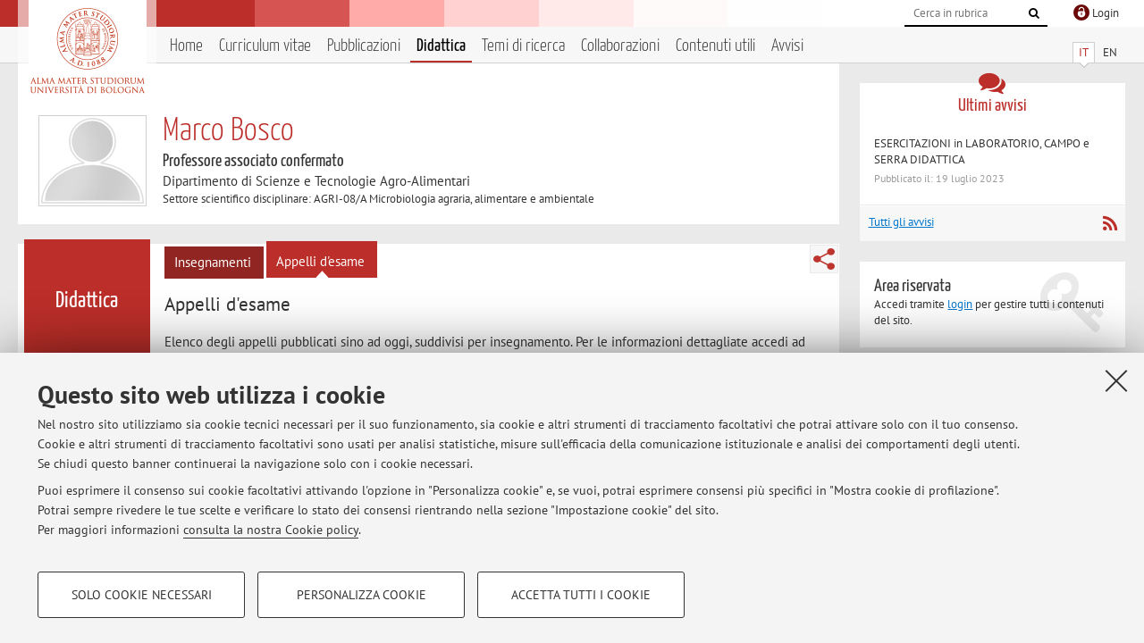

--- FILE ---
content_type: text/html; charset=utf-8
request_url: https://www.unibo.it/sitoweb/marco.bosco/didattica?tab=appelli
body_size: 18289
content:




<!DOCTYPE html>
<html xmlns="http://www.w3.org/1999/xhtml" lang="it" xml:lang="it">
    <head><meta charset="UTF-8" /><meta http-equiv="X-UA-Compatible" content="IE=edge,chrome=1" /><meta name="viewport" content="initial-scale=1.0, user-scalable=yes, width=device-width, minimum-scale=1.0" /><meta name="format-detection" content="telephone=no" /><link rel="stylesheet" type="text/css" href="/uniboweb/resources/people/styles/people.css?v=20241130063950" /><link rel="stylesheet" type="text/css" href="/uniboweb/resources/people/styles/custom.css?v=20241130063951" /><link rel="stylesheet" type="text/css" href="/uniboweb/resources/people/styles/sweetalert.css?v=20241130063951" /><script type="text/javascript" src="/uniboweb/resources/commons/js/jquery.min.js?v=20241130063953"></script><script type="text/javascript" src="/uniboweb/resources/commons/js/jquery-ui.min.js?v=20241130063954"></script><script type="text/javascript" src="/uniboweb/resources/commons/js/modernizr-custom.js?v=20241130063954"></script><script type="text/javascript" src="/uniboweb/resources/people/scripts/navscroll.js?v=20241130063952"></script><script type="text/javascript" src="/uniboweb/resources/people/scripts/sweetalert.min.js?v=20241130063951"></script><script type="text/javascript" src="/uniboweb/resources/people/scripts/people.js?v=20241130063951"></script><script type="text/javascript" src="/uniboweb/resources/people/scripts/editor-utils.js?v=20241130063952"></script><script type="text/javascript" src="/uniboweb/resources/people/scripts/editor-filter.js?v=20241130063952"></script><title>
	Marco Bosco — Università di Bologna — Appelli d'esame
</title><meta name="resourceclass" content="SitoWebPersonale" /><script type="text/javascript" src="/uniboweb/resources/commons/js/unibo-cookies.min.js?v=20250212111854"></script><meta name="UPN" content="marco.bosco@unibo.it" /><meta name="UNIBOPAGEID" content="SITOWEBPERSONALE::34482::" /></head>


    <!-- 
Server: WCSP-TWEB-01
Cached At : 01:10:06
 -->



    <body id="body">
        <div class="fixed-wrapper unibo-noparse">
            

            <div class="topbar">
                <div class="topbar-wrapper">
                    <a title="Vai al portale Unibo.it" class="alma" href="http://www.unibo.it/"></a>

                    <div class="goingtoprint">
                        <img src="/uniboweb/resources/people/img/sigillo-small.gif">
                    </div>

                    <div class="unibo-login">
                        <img alt="Logo Single Sign-On di Ateneo" src="/uniboweb/resources/commons/img/ssologo36x36.png" />
                        
                                <a href="/uniboweb/SignIn.aspx?ReturnUrl=%2fsitoweb%2fmarco.bosco%2fdidattica%3ftab%3dappelli">
                                    <span xml:lang="en">Login</span>
                                </a>
                            
                    </div>

                    <div class="search-wrapper">
                        <form method="get" action="/uniboweb/unibosearch/rubrica.aspx">
                            <input type="hidden" name="tab" value="FullTextPanel" />
                            <input type="hidden" name="lang" value="it" />
                            <a href="#" class="openclose search closed">
                                <i class="fa fa-search"></i>
                                <span>Cerca</span>
                            </a>
                            <div class="search">
                                <input name="query" value="" placeholder="Cerca in rubrica" type="search" />
                                <button title="Vai">
                                    <i class="fa fa-search"></i>
                                </button>
                            </div>
                        </form>
                    </div>
                </div>
            </div>

            
            
<div class="header">
    <div class="header-wrapper">
        


<div class="lang-selector">
    <ul>
        <li id="HeaderContent_BoxMenu_liIT" class="selected">
            <a href="/sitoweb/marco.bosco/didattica?tab=appelli" id="HeaderContent_BoxMenu_aIT">IT</a>
        </li>
        <li id="HeaderContent_BoxMenu_liEN">
            <a href="/sitoweb/marco.bosco/teachings?tab=appelli" id="HeaderContent_BoxMenu_aEN">EN</a>
        </li>
    </ul>
</div>



<div class="main-menu">
    <a href="#" class="openclose menu closed">
        <i class="fa fa-bars"></i>
        <span>Menu</span>
    </a>

    <ul>
        <li id="HeaderContent_BoxMenu_liHome">
            <a href="/sitoweb/marco.bosco/" id="HeaderContent_BoxMenu_aHome">Home</a>
        </li>
        <li id="HeaderContent_BoxMenu_liCurriculum">
            <a href="/sitoweb/marco.bosco/cv" id="HeaderContent_BoxMenu_aCurriculum">Curriculum vitae</a>
            
        </li>
        <li id="HeaderContent_BoxMenu_liPubblicazioni">
            <a href="/sitoweb/marco.bosco/pubblicazioni" id="HeaderContent_BoxMenu_aPubblicazioni">Pubblicazioni</a>
            
        </li>
        <li id="HeaderContent_BoxMenu_liDidattica" class="selected">
            <a href="/sitoweb/marco.bosco/didattica" id="HeaderContent_BoxMenu_aDidattica">Didattica</a>
        </li>
        <li id="HeaderContent_BoxMenu_liRicerca">
            <a href="/sitoweb/marco.bosco/ricerca" id="HeaderContent_BoxMenu_aRicerca">Temi di ricerca</a>
            
        </li>
        <li id="HeaderContent_BoxMenu_liCollaborazioni">
            <a href="/sitoweb/marco.bosco/collaborazioni" id="HeaderContent_BoxMenu_aCollaborazioni">Collaborazioni</a>
            
        </li>
        <li id="HeaderContent_BoxMenu_liContenutiUtili">
            <a href="/sitoweb/marco.bosco/contenuti-utili" id="HeaderContent_BoxMenu_aContenutiUtili">Contenuti utili</a>
        </li>
        <li id="HeaderContent_BoxMenu_liAvvisi">
            <a href="/sitoweb/marco.bosco/avvisi" id="HeaderContent_BoxMenu_aAvvisi">Avvisi</a>
        </li>
    </ul>
</div>
    </div>
</div>

        </div>


        <form method="post" action="/sitoweb/marco.bosco/didattica?tab=appelli" id="mainForm" onsubmit="return setFormSubmitting();">
<div class="aspNetHidden">
<input type="hidden" name="ctl22_TSM" id="ctl22_TSM" value="" />
<input type="hidden" name="__EVENTTARGET" id="__EVENTTARGET" value="" />
<input type="hidden" name="__EVENTARGUMENT" id="__EVENTARGUMENT" value="" />
<input type="hidden" name="__VIEWSTATE" id="__VIEWSTATE" value="s96UW8hzqRaLU+G/[base64]/U+DBDEgs9OYWSgzdUMH1BsRneKybBJ3gJQp3hJpe0+KYxW2vi0aXMdssEvnUebdZUQoA80Hjzs68f0psw3WaXsOZ0fVP30zjXLLBQxwHB/qK9J+c4Qf5G9ir2rDHkfbiQz3BOHETyTjkyD6V0HGaMV15zanqq2dg6icxlSvfRM+itHMuvqQsMnrRGCt1IUoAgDzi9b/Pnb1jCmjIlTZZ0Y+MHJ/PIeiFF/h7KX4AUFo21H4bycZ0x/yMAlEo3/R0L8cV7CGsblRIvSD3ID7BMv5NMNnz0W37ocV8cyWiCoO1jP1lPrSEm8DktOBMwY7QdJNJs0csmNJ6L5tMdDVaFyJRybHpunt5bgDdkvnW+JpJmDR/066p1xDYJxxTMb/2c97w9UFtpOBMFkOArb8iXlghxhHX3zoZbV0vQ/Zjik8B3i7R+V8pJAL7EXDkvoQ1GCfY1sEG7s5nXQGYZm9sB22tNLZcx6B2XQxDICUAImtK5WbE3Tkv7ofbL+hdPTtpabhZeotmSOhdRZM6ye9wHbMglQhaXvcMOst/F7CoyomD2jbAM24NHqIt3m0370wj5TdXBfzqg8c5HSDVwjDSB/NsfK8q/smJfmPhgCShcKJOIJ49rH0hbHRJq0IKb8/mnj68Rn8m9KNkIryT6YB/7KCWHL6bjlnLFbcV8WowjnsRI37JAM1OjdW35XJ8rpK8NWwXXlqM4OlVdtvTPfox9bvXw3I5n36q9CR4N1+m7r6uvEafn0aPNm2u186yBxH9+sfnFRMPGDbtK/QjmdKFKgomxSymmTA4Ls7PZl/7uf73VsIzVEPqmpwzXGDKwC3xYJiZqcEuAVbIJ7h1o7jMMFdG+vDQlpd2GGQ8APpPFqUj9+82AY97rL+zdY6Sukp6W4jWxCxUCedxWUpDgYVfibkD4fDf6rNxY4mj4Gq/3+5lDBYMpYAbPiycBJpa51A2Yr32soYTJfIwyFGID18P4g6PPXIvHP5RHCsDvVOBnasmAUu6irafwRKwPcl6hrdVswuQUiWv1otUr4u65TNp5exSm1W5fbVx53aiOhcMadb7aOmqRfGgBG1QqtJXknvb/HqK5CYXzDe0Dz5tsbq5PxBaFjPHBOVl7SSbNFutUl8RyJrSgrj5xnz0rm41z5EnqCF20tYCedTBaJWnFUANKM1qResb8jf+45YnRCjQ9PhgL3zjCKMVe4QvpQgsFnm8fERwFpSoIIuLw5f30B3bISrHaQO7YECSxqgP/RoIinHSR6m0Z5gICWxWen2ec+f9n9+xK2ZHA4aLXiunlNoDAed+Kj4/JsvQ6BJZKeD1YjuBb6VhAc3C2hoLSIt4E40ZXKgpUwfqZ/4Ed9rS3+JBTd33L5PpY5Epf66Px2seiS8H4Dynvae1PqWQCaY9VWqNJxmkX0j9rPr0X/4OziKzNXQXxIXdufpXaErdKwkx2PJFgkBEdSjGs/ImRLqtAhi7k/G26JK5upi+r+kxYQ0DkogkKf1mCnJFORzYFJDeT6ZIbZBpTQ+Yd6skVeLL5+yZB04VcqmYXIhaze2WdHOBqBTlN5HwIBoOX7DI+uzXbZAPD5K+8EhPk0V3FHr/954quXvKvuF+NaDERV5BzdnuiKJgaTD56+/I2z73PczBZxeXo6UJmPihaUPg2TuGqfppgHQjW0mPHzPEG6NtU6L6HrXmyko7u8C72hggfew8XUJObuTC9iXRleY5L52KAJvsnqBKqqXsKjWinDHZQEK9Ijj0Ic9eEaOGSsQ8C5/pM8dGckr+WmL7aemksydS1IUlQdJnPBqKEUhrugW4u3/5x42KtVIUirzInY8rBiosWwafFqRw+ZHDCpnx8U8tmpBsPSLj335fjq0cxeC1P12ipdwaRMEf/KsWcbcphiuMmDOPrl3I6Zi8W9FydoIX9uWURG2uVzb6/g34+sVjwZR7xpWp+DnjHYiAfWqDrqqjoJU33CJZOd0LWq1demBeX8YJ150RIuQaAREGZWS3YkbAZvxeC72nSCa7U3X3Tvd7pwbKQDA5POMWc83NBp9a4ONFBGLS9mjyXdnrodaoPJMjl6giN//NE9/pgtrpSZjRfgQJ6fHpyJSt0iAdpbG7ppqjojXr1JvMGtmnlK6RWWoUYfCg4ifOkyQZS88QObKWj4pJ2KiJfHafpMjavzyENYRi8tRS6231g0h9PkF3XbWFFmKtpqz9sUjMcGnd2YpQQU97swMt2wFRjOc4avxXg7Bggl/L5sEKwEEvjYiEi5T55rSn5iUH2iJh1NqAnPzUTwRxKzQ4/[base64]/lRPWB3Nm0yw9FwkS+qvel6ym6wu0cRUhoYBsOpXRw9bPbHUDBnErNBukU76udEX9P3YjO5kMDoiqI9ZrFJc3OjdlhZzeMVAtc2y+9StfSGwFCJA6oIHDytmldas2SmhMENqKX6R9mi8Wa6fF5ughqFp8dy8/UV2p2zFqji/1mvT49UrrbiIhfX3iCvfHTCVlB5vK4bCbz/4KX3IIdSFPCs/[base64]/m9Y0CR3LyfBqolwyO4xvTAhWnGgxEt1di1V0fK2hmVxNKVcceDWwSPALRlg31A9fIjqqXgooMA8DNqrVx1Uw/O/V3Eqk5yaocpOs9OMBof2nTZxkxdKxECcF/WQeDkgI+RuxZ5JMUGUd+txb/9AgBv04ZHyEkYp9I2tOQWCdtYdSnU7Ay4HMs24vFbYMHGA5xH3C2Sa+mUY/EhBHye3TTTbnIddSmGyqHg4pFcK+0EexLysogZu/Yf15z+j+Pbkw9O/H6v89rHGJpCF957IcIJ2jwMDvsin3h12TNKBmUrc0IGa5lJjjf9Nxv/KdY5NWNPlMwuiFN2yvmFDDDn3+iG2HJaHoQ/ECdaTqeM5uhqYP1QPCwW/NT9E9YRcNpfvLI/9u634UN9fEDOJPsKO8vK6eHTRn6MPKDSU3VJtctjvRcEMd4Dx9F8Wl1I5WnBYVIBuibmf2Yk/Goque6VA10pL0GoNdIl1BlbMhOQ0MJ9wiI+iJOYD+Em+8wXQGw+BoYPJvi9/2lXbstatQ+sknt8k9NGyRyNf6hD16SheKzYwGnlcq4NyfNC1f8epm27aQiTarMaXjCGON2aVO/tvKmb/2ZrEQl3I9qTYrCEL3DVjXt2m94B830LSzh+wMbt/M1vL5yN7GbXMYlApQYngdC2jaSMkO3T20/Lg6FAbfFAI2K+za9scTfrvOGoIIROXkBlI5g16XMQYclAkGrdWP89MdxQRt/bywQ1SRV60GoyRyd9e98xVXKEKdWNrLi3PJvPgz+KoAsxLfnwow7SJYqK+ZXuRTjlhdnWGWq4ZAOG3NiVGshKmr/g7cY6dLkx/WZmNvcLvzBeidGkm4YpSAFRtgLxtw5wVGKOyhFaX3EiCRxakafH/TzZsws4zi9HYxEHw/4kqtLf6VFx/BmK065qH8ixxg7cjZHC6BNf2fSE6aMEaSbZrsYlrY4VQigbp4xyDQ148GoMao1gkKn5jiHib+YQpjhv3x1LiNgW7YZciFnV327tCyXrU1x/jDNh9LXvFIGTvdwbd34NfQyhgJnKMmH2Hr4A6WcKtiO55K4m3G8hTqicDH383jnst/Lh5bCRNWhvUmH7C/ZCKTtnJ769BLnLTY6azOCgPgaEOCakI5x/cgXLkK0tqTIW1UjAx1unQes5RR4KUp4KvmUJKNc5uYytvR8v348axyQ8P9s3PM07ZFCe8xabSpGyM9l6qHTK1vNMQIVOoBL3S4BSt9iTwu3nE2/NL8iNNA/Lg6dYBZXrpc+9z3yi+2CDdNgZHvnB5ozqe6w5ei6fScfBTfCvLz+Sf+DyKlsfGFztzuah9Dk4gEK8vrJxh/UX4UrScWaeSDAS1QfLXGJ/dfbG9WwCPUkm2pl4KbBxEF7MrXfUBuOY4b3RekJU+A50RVQAwzj8fjvBaaWkxzFkLsAocWDfZwJPiUDV3KEU0OY0jr2jYdGKE7dxK02SSKOcB77hCMofGswEazqFfWKyluhpse2z28enDEMd/[base64]/J1ji/x1VK2DS5McgQDFmZxUvWTTJ0xeP1iYIw5S/97MPiRpzZhbgP+BHM+yg56BdzEiD9bR+vKRUvr/8zyE7ck65tWR5sHkHtE/eFXWwlcmp4sMMZzGTUk76uiEffqApP/2hnRn3lZIB0zfGEp1/0WnPqF0qsM2YjFci26++QN1CsLAWMuu6nAvHE+8ZuooCLPo2BJ8waIXIILSq+CSWWN8EvGB8AfrOGDAxhHtRtJ8x64QRntTakWTlhZUwXNqKwxFn1hwsrBx5nArSP/i/6FIqmdYZfq3mZXgxqXsYXLmrf5Ei/4APNZKGpCIKT4EIvqqN4Yzilow0G4E/dMrcr2lg6zxv7B4hkyUN0TY33L67JVNtoxyjllV6daeHm5tI47XWuQaE7acat7LiH/JUpS61hFiDCEXjzHLrqZZ1vwoOIm3gAynG1ow0lCicBOEn/hhjlBuAiA1Sze8W6ZOTZ9sDPEFrmUo+gpZsaEEmuchaQtLK/sLhCpQMHGjqzKLzEUE8vY4NCQgCqrAXI0+gdrsb2g47+kH/QjhdHOuUyGinqhV2DaA2MokFnHdjRVf4GSFI40d704eBEntn5YbjktMdYn4lXOJO5xjr7a50ekUJKcmNxrlbh5SsixG//gtoQKMaL2ZwPjJkkUZp6kIzs/J8VPtf4qh4disL4tr1OoDukRuFsgcqiYNyKFAwB/JeDK2PjLo/118e0xYENhjDH16GYSUbbsonmpL5p8jUtoY1e7Ra9vwfOCDG6ES0gk7LoyUTQVVjSxnc/LYeXiuepiq//0zr2huLLaIPmKdqKQ5xnFM8oFDQPoKlaZorziJ3es2neOVC20s5RZ/5nwjAsbBXoxMYF6fe3mU1NEtam67AAHwL2XBkM6K0tK8HDP27dSdrQP3DSig1QSEscDHAaBPv8YfqMZ43hAPe3TGQOFScpgWmQeJmsYKGjDn7TCT8dLUFhAyJc2qazBgYJonXpjg9XSZkHUN94RtTh/XcI2RX8muiuF2t2mMt67lz2P5RPgTxolg+N0yz1UP6H0kli1AXy9MhraW1GuO4KdrPKdJ3aJ0ScGFFqpZcg1Lz3IcvRaVz1xfuR6n5FKki8rbQ+JFG2g4B8tRe0slH+ixfBr1ioOeFt+SY/QWr9/ssAmCsK9SBFzVVInfTqhiZ4XFldiMKUI8jvpI/h1/OOWuNCtnLJms4w3Yqsh8+5chKN5bYFghzWAd8bFAPU0aEDRbfj35E7P6JdzFf5hyCrcDUigaiMvb7NGz2D/F5Q+/w1WktEbJp564cm1x6gZgoy0Lq6B2h/SwenZkmtyRPTe3iuUVSASKJJMgCo3tdUrP+VswJX8Lgpc5gnqme5/ncMGcsSylLkR6C4my7vxvjclOQntnnSHAOsDifD1Ag31cEdtxnYmShCSk1wpMvKSxW8CXsyiFbVPSXJWZheTGC/yMYlZlsoApYkuIKUwlIuJayWCICZS+fnWFUTolncTuK8Te3tVsk2yiRbYP+aFl5clEncD0wX2d7rJZxmBbRPxRP/LUQLXeCqWRFoFH7mC/NCYnaVata+RFWH5+a36Lwu0Tkck7u54XdUl4yBxBp9yJ4FoeLpp0PcmWbh6bZM+oYXDS2uGL021/XGWgPDMREMTGV0tnGTnUIJ5tPE186gUE91v1X5nL2qjXJPALPHQZ6waDxAzqiNcKHN9SCej8ooGgT3UYgx+QEvQz//jd4HlwKLlq94p+LWSUNG7mLniDd0bg/ASqTX7it07HP1odcoUvkbSmHAs3JM0edgD9MUdm3ASnWAn4DmoXBhnwbV6LawCoeSpehx4HTiykzuEFi1UWRMEW7rG9KnerD68lWMPxv97X6tEbUCw+7/Z/JqjlamL7hT8VitS8QP3V+cCUDM+nKoSDeIShUATdQr4gZF0bBviSnSegZQ0YFOm+vXg82//9bAuFskLIK+6qcBhK4rwtZ/i7r8XTxT7Pz9hDNR40eEbCTswjcPHHVqlj237ihfUbtFZVhsn51vYsd7K/J0ILoiTteLRedXmypJ6jH5S6vEVGb79h4VVPyVZ8qM/fc9GoULckjDtUD3+tyAQrkGGFXr0N6XzC/mAhJr1EZM8jGF3YGA9S1YSh5P5NMhRUxAuAUw7gRuawbGST7gtv2og64dH4g/J8VyVluIffysnfuzM34YW+DQmA38jpclGRMVK12WWJ4UGJNcAi56i2/GzLpl7lj7utqmvmW/y7UxFOwC3ym0Pb7gjHDw8vGCRwktkJEszy6Qnheij7xQ8Lvu0EkA7k2Phj8Bp/uk6RdA2XRxKWptu8akjsRSaBEl2iyxyj+kW8ih12ZYeIHuUomR+pX9fwrjrB9b9HcR0eOkCHWvNXFwGKIpLn3qRsww+iD2fGhiPWr4KaOrTSEs261n+yeBGXP6EKy8Fnb+GzH61/LoQdHV1o66VCCKsve4HzJa5oHJvnU4N5deyj/JDsVhl9SKHPPlo2A5ZcFqTW2dtETv/qBha6gnRoiJyJvBy1mBuStXlk9UKiRuAzTuST/pSLg0IZ9KdGzJ5h4xcaeqWKW0PAAjYRyqVaeJCwawwNybhPncDZlYf3NCJja/RY/mZVOKzPNkmJXOZxPQ2UwHl1/kHjlx0GOtmDZVx+t3fCz8jK9z/pA5V8g56qJn2q1xTO808/5X29LwRr3bwWA0hv10CJzM/gXiMRPe9AvMMOfCekxV3zmrCQQ6nJvoGTrw8mSTtZ4O/P/GGUzibphToPvyNl+x1/xoaV3gd46ywwwRoIaZCwz3rDlm4irnEKyv2x5AbfkZbpvKrQfZBsQfjuK/cbSRLKVPp7PDshS5MGOhn2vP0i3WJiuIyThqjaLXWFAf/B93PxOYYYdo3JHbOH1WHDRfbKxl4Kg8x2OIxTMKC7zNM/eruTQmMpbwV1yUxK7LjF4xS/h2lGdez2NsQsSIjgcp0EnL4zAxbt3zzcEw7HiyuyL+mXr/XIihBbyNGO+ujakrNUCGoUKBbd7zU88LAjQneJNKiT+Ij3DalslqulVHXVqFqcVkwEhqG8qk7zXOWA+HFgX1jnkMFEhipSvQtEAw6tsN2Jw2hh2CYsge2Fbyj4N3x4WZaMG5QpZl/9Ppk1k2On0uwhRcSyI4m3pliVm/DvY0H53bHrja1+S2Ak6p2NF9nJzQ4aODOfXoyUr819gFVTOVIp6NvpRFYBs3x4MV3e+eRBYafQnKiXH9y1/aGkcc4M87hdHf3CZs6uk7FUNfboYRe75YEtgrdpF/73e3wfG4aVOQKeLJwJoKZzFTAQSxBDkfcQn6ageMdt/IM2qTGdWbilT+GeJVPDWbe1NaPpPrv0aDSeAokQ9Kq5LMl7gXLksdNLrRipdm1ld9JZ60hd9pUSpKEHIJMYgaYEa0stGap6bWZg7jwdGNSrMjZsszXxFGLB1DJM2Jc9g5so4BWfa5+wQSwl4IcQ6T45rnuZLRv1/b/bxrNg0Y4DFO6SZLbeeYyrpAe4UjZvTki7JR7Qqe1eboGnf104BjffYsBCJMHtNrsEnzNCAMTbd1J5TGXsPR6m27iF0vZfJQvrElnxm4Z4pc5gjddJRfSeiLn42DMaJsRv/UkYF2nwXT+M2NQcZzCQcUZsENwqkghbdmp/+Tyfifb/5K3iO0IRl86Gqfvj7d7PEZYFfcSR4sLuxJ9ekcLtZnFs6iu0B32BnFerBBcodjLeCnYB+jKZGEj+EyO8cWtpskGGrDaI3X2FaEdaVVnii/jVKFHcfdcN/4/BdEDTsW9w/hGdSyGvt8w/T5YGQIQrLbKwvMLHewfqm4niAzscwNld/7+fREvjIu/VDC9NgpNNj/99g+ejV04AYD2nXtB4ZrvXm02yB726nXhYcygZA4eOf+fcMUo54/giT48cyLf5J1NI47UEylhQZ/dIulTzbAeu2U1F7jLdWpVhfU3mj2hu4FH5ulUGiy/gi0/My9hsD3TPq4RqyENqD5syT9IePZWUHlEkVrbyFtWsb/[base64]/G2zxLt1uNLYxT3Niq7ue1e6yplr14rpfuif0uykksEffrXKQEwF4LqzdfO4ryAz0UkoUEsHjVJHkgFF4HUIMEIJKRYKNbOsvvoQI8n6dw0kGP5CqRS4AV9e6C6NfORBHMKsRU2vRgBU4ri3llEGXjgZG2zk0mhWnmwf8/0nQPg4lpqPwmAGPsouoeN90/qzlWvDfqQG3CmVzmJZqkW8DaBE5O+2g//[base64]/ro2BVaS8qZp9nh69b9tAc8rAYVqs4xPLGR6HWxdieT5AUBXu/admCYVe8pIYo3LlDy8yp3QPUpUMq8tJHDUpCMCFOWASrrUEP3dHZb5h5pPLgACicfUWIw7HV0wSwgYS1nlpedB6uf7uULnKSNZBLuRJ6K2BjVjYWDDowpw7E1ve0BB/muEQF94GyCVIyuGlbQ32ZWiK73VTrjUS+k2rVAUfVVkAkNE9VpLURFe1nMzFIIZzBx0hqjCfYXcbZZFtABGAZmYUw3lZdgSHbv23f+feIqRQeWozvi2ERczuflwWDHOVL1KgVRztU2P79JOSSbyPFJsNZVcHfmxwWzvgJwpb/ytaY9sl6ChBmEW4jtJRybypUsn2YYBWjKKv6mtDhuX3SkCRMrL6tc8g+i8pc2FGzW+YaSLQoHklKMKD7/LKMx/MAyQGtAenvtNDU2G2WONiRt0wxiTb9+z9FwHFGkdQJ9hqCeqcOYoTZGwokee5jb4dsN2bZvEFTm7Rf5FireNJ4Pin+Zorw4c6KGgHt22I4FBRATvARq/BsSex+h2bgkpCYGMU1QHZGZacd+s8n9GWm7W+4UnncJmWvVoQDxCTFpZTaIBhcATv5Rpgz0Bf8CgIymt2qSHV+1a45RNFelfM6UuiVQVqb/YA/+bEwMeOnxruIRWG3gClfdqzrkLaviZHYGicqs5PbEJsNuqGT7Ctibl5ER6rzWZ0kqg83haNa/hGl0EK6skO3OPMZHTydXZ/ET5hmeiMI7lU5j7O9WXYgbOcYdMbEixWwpxwEgTLVkCNA92WlxusvLnH0BpBUMJZA7opI/9+zzV7EuFqA5I61LpUTHM3jvgfWrh3P2GL/Hd+0E5i8MUSOm+uLrgkSjGOba/bsHYV4+Xova0JWVDWQVbopyCFXdMSVAx+7KWfIDetO48iA+Y2UA99946spDyqPt1SaSylK4Sy7Pxh2cAIqhku+9pnQiU7rxWuOVpLwK0qGyy9CRnK08XvYL9W2I44dIL2FwsIDQgleC4SyOnFgj6eOlAimVUieVYrd/KMPUhysCsHNTn+bN3eIGkwxIM5KokR8j5sUi5lIWVKkI0Rwgx5FQ/xBuueTfPauD327NBMtAeyvXQuNuoLL6zFDnrO/q0g/[base64]/t7p5qQNjLplx+/Qs2zgWfs/5wpN6UVzcT4SoLzGhn9qMd/r5gZa8CGZxhC8S+KGxKBsSAb0ZYthlU+inghzxaSi7hjIMvNLaiTmFtSfWwh0Xze8g/GVmzsJoe9VfYcI2l3tJxS6ahfPb0gESbwCODt0BGAAhYJ/KNDbi27r9XCiFRxqnnr11ugIM2P9oo/FnyvD5WolxHhyWUg7ne+/dzrMocjKZc3KiZfNcA0AIPV+j0tanY4OBOSCqEl4jCySb1iJk5/P9k2+OENoN5upESdjbs+u04sLX3DwrEBctMu1FYVnW1HRzIrHynpqod8dT6p08TzJ7yvlHJOeeR4t6r8GBew+/fNAApdd6a2POpMFNfUrhX00xvUE6jXeuY70iVMeVeR2Cg2bGdkQnp11x1k5UGPKgw60jINh0ps1TnGFASErTo9ZxWoGJU7CemEWWKBKTtJ2+uaho/EZMItbxD9nBQc5FgzsfbvA3RsewKxiyEEXb8NZp9eohSo4WMYYxWQImqBVbZLI8OopJDaXWarVdKOJNIXsttBrFGXzqREbWi+eRIMGjvj5tD0W0URGkaqWALbE0/smcCu7hrzrXzoOhL2uvJ7Okrwhsj56r2UgV5zslKg+4wnIIX44owo4CN0usntYabKqkebTMDq9El7YtwQGVA0x9aIi7pwMD+SWrAnro+0NIz4THe5Z0q96rIUeHe954NRUfhzCwEFUhqaakj/GUEd3Bt/I3pUs1/NeQf3MAysd4qZ0v+LYOmtZ0LkHUZxXr4iyMHEzxn5DQiUD0q0Mbp6/L9X1WO7i8MfvJ69HKJNOlOeaQraRnDs0LfL8Dekv8Y/q3NxO8x9+vSVYvWLHI73+iWEJeOBuLrTBiFX1blHK0ZHNVydt/VY7L5O7JYGU3zzAdikNHssu0BtbsR6Tye/2+Y9Se1ymX3HFW7G/FFOz2GYNNW99frWV+12/trHzEn21t3rjV7bea7AjN20UO6gM8cwG+I5NOAAhvFGfiDLRpyviz1ogyd7eAVh6CvKKkAcg+dEaIrsM5ucntUTU1Fu442HCeNfhbIoM0FM1GJiF68I9byh6/M2Xwa86HYFjgjunD/eLCDSUVYx2AEJcK/efmTb1WmX0fueOXF5CY+UAr2xOAjk2p8il9Ast/A0NHCselLYOJHLGzSaQONwRfhEKkFVV/BK/mgZhZYjp8Opc+kCSjJVfGC0oixW8bTYFVqPbFEdpPfW3RPAOjv+8kuA9t642B1tE/6gfW8HMQQTcDGpc152nagkhV7xir7p02OddM9Y6qzZ86Tp1HP8a8H5jWaHm1aSECWJLSailGGeU2eQz8kL7cMRlSS1X9O51edBNuWmXVKOmfqB3SF29GmAoRXS6RGhHuTK+eEvHv6sYDQOlw+xZZ6LNe5aW8A7ngn30KBUMPLUpP/pfqJBEreROOgJw8HjuFXrxyV9CSM4ai0b6ygj+W3dyhnBUcet6owzM9e5FsA0DmnE+4Epx+E87ZgzanxP+iyHDlmUXMA7l6tKIojHIpT4OJSPMv/R/3SAK8yPU7hWgGysKQx+K1e7yXHg/bXfBqa4QzJBiNhyo02jeS14hvorTlDoQJ64ZenK/VBgT6iuWj7gIn7r3vRZ+GhFysFBT3GUB5NiHI5ZFyXC3eJZtcDfUv8yHk/XZizE79KA2PmPslpl/rU8JZSAh+k8CNcVaSEUcp8nh0rS+wrnjvHnzvBLbudLyLO31e2an81/FuqAJBfvqR9Sae1MMCjxFetyteXl5kd0YbDRxlJoGGI7r3wO2YB0FtLE82+W+9wuTN9czUQUDjAJ5QIOZbvig1vZ5F/fdeqNWPSbUGMvlbkhsgYhQuj42Juh8feZ7ev8VzzYc7QJrAx9wq1j6PYGM1AgydU+XAUB9TGyb35JHc8TAtnaY6X2Nxbp43cZlIRfFsJ5ZjTSxB//5nbCvkRyFnP0OcVYPNiDdwuc/zNF0xzlCP9JR935xW84w2/[base64]/8yekp9zvHsIzcuoeWyVtYjtUvyqAver1RIENLLxHgExiAqeQHG8srZPwZhQ1RVI5UUfQ7VR8C55KR82wCQ02uVgckPfRPScgXLW/rDWpEQ7AKRdNdQYJETTSN1Zp7Dqr2bwXEdRZvkk40QmKkET4WRrp5qtKwIug6g+q2aIQh8SjjR9o9fsiuaWbQeMq1589B0UJwvxiSO+QesaeVpLVPYqHIPqV7ciE+g6D5e7Mwfmhf/2wI/Be9scBGB14XMEoRucdNvd8gTjoEW1Q0/YhLdBCgqPWYh+K1OOzKQsxQbtjH2dwcGqmTCot31SlHxkvfIIa2PwWpJq9kNvBbO4N76ImI9JWdIdlbnaSJXJtUQSrye2u9iBjz3j6mtPUBsTxCOOK1AuhDd4wG1yUP53hdz5WFyT7rV7vxA2XRo0S4RsHEw/UGFLQO+9XpYeVM9jOJRD94vBbjEFoGYTTjZobzk7+Ihc4f7kzZqO4Cp5nCphMZQVWoe+xbwHfd/Y35boUU204VksI3DT9HVooXWdjpsDK+V7ubQZziYMDSdvH0D70gploD+uFDgZC8xYWiDsBUvxUGlUGIrZYFYADyCbiV7Oyb/aaTxkBaR0VKeE89FFhd4ZYUyVoSHAJtQtLqubashl67mTLvBmWkF/2PlS7JvXHpxXsKJMOzlR1O9iXZuVkAbXCVgnl3JVgv0FIGDBWG5iz1zLURrYEmWhnm2D9Td/GfFcwRrGuPxJWGC+cAJm3EnVx+j86wmRdtPznW4ln/ajEvjkuMbqJhYhkFfgVm0xZDPO6J60C9vc07oYnHS8jeGlSsKVMATVhb9igo2mULifLm3C9RWRM5bMy29wYaN9lObdQR7OEzqbi0v511QI3f2deqM0LJPHXrtnSXUnUzIQKC4CB2v5QxtbMHmnnzPKj27frDAW3c6xOmfCf+uB9oK/A5GUKazjWDSmrqdOY1CtBI/AQ2WyO9htSZAP/GJ+ROqFOUgMJLeOXBPTq/vztx4=" />
</div>

<script type="text/javascript">
//<![CDATA[
var theForm = document.forms['mainForm'];
if (!theForm) {
    theForm = document.mainForm;
}
function __doPostBack(eventTarget, eventArgument) {
    if (!theForm.onsubmit || (theForm.onsubmit() != false)) {
        theForm.__EVENTTARGET.value = eventTarget;
        theForm.__EVENTARGUMENT.value = eventArgument;
        theForm.submit();
    }
}
//]]>
</script>


<script src="/UniboWeb/WebResource.axd?d=pynGkmcFUV13He1Qd6_TZBclabRlTOgEgRuVrbXCtgvzr-3cX0rLF70bHHt-3cwTEIx7deLXA878GFIgRuwamg2&amp;t=638901608248157332" type="text/javascript"></script>


<script src="/UniboWeb/Telerik.Web.UI.WebResource.axd?_TSM_HiddenField_=ctl22_TSM&amp;compress=1&amp;_TSM_CombinedScripts_=%3b%3bSystem.Web.Extensions%2c+Version%3d4.0.0.0%2c+Culture%3dneutral%2c+PublicKeyToken%3d31bf3856ad364e35%3ait-IT%3aa8328cc8-0a99-4e41-8fe3-b58afac64e45%3aea597d4b%3ab25378d2" type="text/javascript"></script>
<div class="aspNetHidden">

	<input type="hidden" name="__VIEWSTATEGENERATOR" id="__VIEWSTATEGENERATOR" value="BCE3AED6" />
</div>
            <script type="text/javascript">
//<![CDATA[
Sys.WebForms.PageRequestManager._initialize('ctl00$ctl22', 'mainForm', [], [], [], 90, 'ctl00');
//]]>
</script>


            <div id="u-content-wrapper" class="content-wrapper unibo-parse">
                
                
<div class="row">
    <div class="w12">
        



<div class="people-info">
    <div class="photo">
        <img id="MainContent_PeopleInfo_PhotoDocente" itemprop="image" src="/uniboweb/resources/people/img/foto_docente.png" alt="Foto del docente" />
        
    </div>

    <div class="function">
        

        <h1 class="name">
            <span itemprop="name">Marco Bosco</span>
        </h1>

        

        <div class="date-info">
        
                <p class="qualifica" itemprop="jobTitle">Professore associato confermato</p>
                
                        <p class="sede">Dipartimento di Scienze e Tecnologie Agro-Alimentari</p>
                    
            

        <p class="ssd">
            Settore scientifico disciplinare: AGRI-08/A Microbiologia agraria, alimentare e ambientale
        </p>

        
        </div>
    </div>

    
</div>

        <div class="content-core">
            <div class="box-content-page">

                <div class="subtitle long">
                    <h2>Didattica</h2>
                </div>

                


<div class="share-button-wrapper">
    <a href="javascript:return false;" class="share toggler" title="Condividi"></a>
    <div class="hidden gosocial">
        <div class="triangle-border">
            <ul>
                <li class="facebook">
                    <a title="Condividi su Facebook" data-uml="facebook" href="http://www.facebook.com/sharer.php?u=https%3a%2f%2fwww.unibo.it%2fsitoweb%2fmarco.bosco%2fdidattica%3ftab%3dappelli&amp;t=Marco Bosco — Università di Bologna — Appelli d'esame" data-umc="sharebar" target="_blank" role="link" class="umtrack"></a>
                </li>
                <li class="linkedin">
                    <a title="Condividi su LinkedIn" data-uml="linkedin" href="https://www.linkedin.com/shareArticle/?url=https%3a%2f%2fwww.unibo.it%2fsitoweb%2fmarco.bosco%2fdidattica%3ftab%3dappelli" data-umc="sharebar" target="_blank" role="link" class="umtrack"></a>
                </li>
                <li class="twitter">
                    <a title="Condividi su Twitter" data-uml="twitter" href="https://twitter.com/share?url=https%3a%2f%2fwww.unibo.it%2fsitoweb%2fmarco.bosco%2fdidattica%3ftab%3dappelli&amp;text=Marco Bosco — Università di Bologna — Appelli d'esame&amp;hashtags=unibo" data-umc="sharebar" target="_blank" role="link" class="umtrack"></a>
                </li>
                <li class="mail">
                    <a title="Invia ad un amico" data-uml="mail" href="mailto:?subject=Marco Bosco — Università di Bologna — Appelli d'esame&body=https%3a%2f%2fwww.unibo.it%2fsitoweb%2fmarco.bosco%2fdidattica%3ftab%3dappelli" data-umc="sharebar" target="_blank" role="link" class="umtrack"></a>
                </li>
            </ul>
            <div class="arrow-right"></div>
        </div>
    </div>
</div>

                <div class="text">
                    <div class="inner-tab"><ul><li><a href="/sitoweb/marco.bosco/didattica">Insegnamenti</a></li><li class=" selected"><a href="/sitoweb/marco.bosco/didattica?tab=appelli">Appelli d'esame</a></li></ul></div>

                    
                            <div class="tab-content">
                                

                                


<h3>Appelli d'esame</h3>

<div class="open-close-list dropdown">


        <p>Elenco degli appelli pubblicati sino ad oggi, suddivisi per insegnamento. Per le informazioni dettagliate accedi ad <a href="https://almaesami.unibo.it/" target="_blank">AlmaEsami</a>.</p>
    
            <button aria-expanded="false" aria-controls=panel1>
                
                    <span>28431 - BIOLOGIA E GESTIONE DELLA MICROFLORA UTILE</span>
                
                
                <i class="fa fa-chevron-down" aria-hidden="true"></i>
            </button>
            
            <div id='panel1' class="data hidden" aria-hidden="true">
            
                    <article class="course">
                        

                        
                                <section>
                                <span>Corso:</span>
                                <p>
                            
                                <span>Laurea in Verde ornamentale e tutela del paesaggio (cod. 0871)</span>
                            </p></section>

                        

                        

                        
					    <section>
                            <span>Data e ora:</span>
                            <p><span>2 febbraio 2026 ore 14:00</span></p>
                        </section>
                        
                        
					    <section>
                            <span>Lista iscrizioni:</span>
                            <p><span>aperta dal 18/01/2026 al 26/01/2026</span></p>
                        </section>

                        <section>
						    <span>Tipo prova:</span>
                            <p><span>Scritto </span></p>
                        </section>

                        
                        <section>
						    <span>Luogo:</span>
                            <p><span>Aula Informatica, Palazzo del Pero, Imola</span></p>
                        </section>
                        

                        
                        <section>
                            <span>Note:</span>
                            <p><span>Presentarsi con il documento universitario e d'identità e una penna. Il docente fornisce una scheda cartacea con 3 domande a risposta aperta, a cui rispondere in 1 ora, senza l'ausilio di altri strumenti.   NB: In caso di rinuncia o assenza, vi prego di cancellarvi dalla lista per dare ad altri Studenti l'opportunità di iscriversi alla prova.</span></p>
                        </section>
                        
                    </article>
                
                    <article class="course">
                        

                        
                                <section>
                                <span>Corso:</span>
                                <p>
                            
                                <span>Laurea in Verde ornamentale e tutela del paesaggio (cod. 0871)</span>
                            </p></section>

                        

                        

                        
					    <section>
                            <span>Data e ora:</span>
                            <p><span>11 giugno 2026 ore 14:00</span></p>
                        </section>
                        
                        
					    <section>
                            <span>Lista iscrizioni:</span>
                            <p><span>aperta dal 27/05/2026 al 04/06/2026</span></p>
                        </section>

                        <section>
						    <span>Tipo prova:</span>
                            <p><span>Scritto </span></p>
                        </section>

                        
                        <section>
						    <span>Luogo:</span>
                            <p><span>Aula Informatica, Palazzo del Pero, Imola</span></p>
                        </section>
                        

                        
                        <section>
                            <span>Note:</span>
                            <p><span>Presentarsi con il documento universitario e d'identità e una penna. Il docente fornisce una scheda cartacea con 3 domande a risposta aperta, a cui rispondere in 1 ora, senza l'ausilio di altri strumenti.   NB: In caso di rinuncia o assenza, vi prego di cancellarvi dalla lista per dare ad altri Studenti l'opportunità di iscriversi alla prova.</span></p>
                        </section>
                        
                    </article>
                
                    <article class="course">
                        

                        
                                <section>
                                <span>Corso:</span>
                                <p>
                            
                                <span>Laurea in Verde ornamentale e tutela del paesaggio (cod. 0871)</span>
                            </p></section>

                        

                        

                        
					    <section>
                            <span>Data e ora:</span>
                            <p><span>30 giugno 2026 ore 14:00</span></p>
                        </section>
                        
                        
					    <section>
                            <span>Lista iscrizioni:</span>
                            <p><span>aperta dal 15/06/2026 al 23/06/2026</span></p>
                        </section>

                        <section>
						    <span>Tipo prova:</span>
                            <p><span>Scritto </span></p>
                        </section>

                        
                        <section>
						    <span>Luogo:</span>
                            <p><span>Aula Informatica, Palazzo del Pero, Imola</span></p>
                        </section>
                        

                        
                        <section>
                            <span>Note:</span>
                            <p><span>Presentarsi con il documento universitario e d'identità e una penna. Il docente fornisce una scheda cartacea con 3 domande a risposta aperta, a cui rispondere in 1 ora, senza l'ausilio di altri strumenti.   NB: In caso di rinuncia o assenza, vi prego di cancellarvi dalla lista per dare ad altri Studenti l'opportunità di iscriversi alla prova.</span></p>
                        </section>
                        
                    </article>
                
                    <article class="course">
                        

                        
                                <section>
                                <span>Corso:</span>
                                <p>
                            
                                <span>Laurea in Verde ornamentale e tutela del paesaggio (cod. 0871)</span>
                            </p></section>

                        

                        

                        
					    <section>
                            <span>Data e ora:</span>
                            <p><span>24 luglio 2026 ore 14:00</span></p>
                        </section>
                        
                        
					    <section>
                            <span>Lista iscrizioni:</span>
                            <p><span>aperta dal 09/07/2026 al 17/07/2026</span></p>
                        </section>

                        <section>
						    <span>Tipo prova:</span>
                            <p><span>Scritto </span></p>
                        </section>

                        
                        <section>
						    <span>Luogo:</span>
                            <p><span>Aula Informatica, Palazzo del Pero, Imola</span></p>
                        </section>
                        

                        
                        <section>
                            <span>Note:</span>
                            <p><span>Presentarsi con il documento universitario e d'identità e una penna. Il docente fornisce una scheda cartacea con 3 domande a risposta aperta, a cui rispondere in 1 ora, senza l'ausilio di altri strumenti.   NB: In caso di rinuncia o assenza, vi prego di cancellarvi dalla lista per dare ad altri Studenti l'opportunità di iscriversi alla prova.</span></p>
                        </section>
                        
                    </article>
                
            </div>
    
            <button aria-expanded="false" aria-controls=panel2>
                
                    <span>27618 - MICROBIOLOGIA GENERALE E AMBIENTALE</span>
                
                
                <i class="fa fa-chevron-down" aria-hidden="true"></i>
            </button>
            
            <div id='panel2' class="data hidden" aria-hidden="true">
            
                    <article class="course">
                        

                        
                                <section>
                                <span>Corso:</span>
                                <p>
                            
                                <span>Laurea in Scienze del territorio e dell'ambiente agro-forestale (cod. 8525)</span>
                            
                                <span>Laurea in Tecnologie per il territorio e l'ambiente agro-forestale (cod. 5831)</span>
                            </p></section>

                        

                        

                        
					    <section>
                            <span>Data e ora:</span>
                            <p><span>2 febbraio 2026 ore 14:00</span></p>
                        </section>
                        
                        
					    <section>
                            <span>Lista iscrizioni:</span>
                            <p><span>aperta dal 18/01/2026 al 26/01/2026</span></p>
                        </section>

                        <section>
						    <span>Tipo prova:</span>
                            <p><span>Scritto </span></p>
                        </section>

                        
                        <section>
						    <span>Luogo:</span>
                            <p><span>Aula Informatica, Palazzo del Pero, Imola</span></p>
                        </section>
                        

                        
                        <section>
                            <span>Note:</span>
                            <p><span>Presentarsi con il documento universitario e d'identità e una penna. Il docente fornisce una scheda cartacea con 3 domande a risposta aperta, a cui rispondere in 1 ora, senza l'ausilio di altri strumenti.   NB: In caso di rinuncia o assenza, vi prego di cancellarvi dalla lista per dare ad altri Studenti l'opportunità di iscriversi alla prova.</span></p>
                        </section>
                        
                    </article>
                
                    <article class="course">
                        

                        
                                <section>
                                <span>Corso:</span>
                                <p>
                            
                                <span>Laurea in Scienze del territorio e dell'ambiente agro-forestale (cod. 8525)</span>
                            
                                <span>Laurea in Tecnologie per il territorio e l'ambiente agro-forestale (cod. 5831)</span>
                            </p></section>

                        

                        

                        
					    <section>
                            <span>Data e ora:</span>
                            <p><span>6 febbraio 2026 ore 10:00</span></p>
                        </section>
                        
                        
					    <section>
                            <span>Lista iscrizioni:</span>
                            <p><span>aperta dal 05/11/2025 al 03/02/2026</span></p>
                        </section>

                        <section>
						    <span>Tipo prova:</span>
                            <p><span>Scritto </span></p>
                        </section>

                        
                        <section>
						    <span>Luogo:</span>
                            <p><span>Aula 8</span></p>
                        </section>
                        

                        
                        <section>
                            <span>Note:</span>
                            <p><span>Presentarsi con il documento universitario e d'identità e una penna. Il docente fornisce una scheda cartacea con 3 domande a risposta aperta, a cui rispondere in 1 ora, senza l'ausilio di altri strumenti.   NB: In caso di rinuncia o assenza, vi prego di cancellarvi dalla lista per dare ad altri Studenti l'opportunità di iscriversi alla prova.</span></p>
                        </section>
                        
                    </article>
                
                    <article class="course">
                        

                        
                                <section>
                                <span>Corso:</span>
                                <p>
                            
                                <span>Laurea in Scienze del territorio e dell'ambiente agro-forestale (cod. 8525)</span>
                            
                                <span>Laurea in Tecnologie per il territorio e l'ambiente agro-forestale (cod. 5831)</span>
                            </p></section>

                        

                        

                        
					    <section>
                            <span>Data e ora:</span>
                            <p><span>5 giugno 2026 ore 10:00</span></p>
                        </section>
                        
                        
					    <section>
                            <span>Lista iscrizioni:</span>
                            <p><span>aperta dal 21/05/2026 al 02/06/2026</span></p>
                        </section>

                        <section>
						    <span>Tipo prova:</span>
                            <p><span>Scritto </span></p>
                        </section>

                        
                        <section>
						    <span>Luogo:</span>
                            <p><span>Aula 8</span></p>
                        </section>
                        

                        
                        <section>
                            <span>Note:</span>
                            <p><span>Presentarsi con il documento universitario e d'identità e una penna. Il docente fornisce una scheda cartacea con 3 domande a risposta aperta, a cui rispondere in 1 ora, senza l'ausilio di altri strumenti.   NB: In caso di rinuncia o assenza, vi prego di cancellarvi dalla lista per dare ad altri Studenti l'opportunità di iscriversi alla prova.</span></p>
                        </section>
                        
                    </article>
                
                    <article class="course">
                        

                        
                                <section>
                                <span>Corso:</span>
                                <p>
                            
                                <span>Laurea in Scienze del territorio e dell'ambiente agro-forestale (cod. 8525)</span>
                            
                                <span>Laurea in Tecnologie per il territorio e l'ambiente agro-forestale (cod. 5831)</span>
                            </p></section>

                        

                        

                        
					    <section>
                            <span>Data e ora:</span>
                            <p><span>19 giugno 2026 ore 10:00</span></p>
                        </section>
                        
                        
					    <section>
                            <span>Lista iscrizioni:</span>
                            <p><span>aperta dal 04/06/2026 al 16/06/2026</span></p>
                        </section>

                        <section>
						    <span>Tipo prova:</span>
                            <p><span>Scritto </span></p>
                        </section>

                        
                        <section>
						    <span>Luogo:</span>
                            <p><span>Aula 8</span></p>
                        </section>
                        

                        
                        <section>
                            <span>Note:</span>
                            <p><span>Presentarsi con il documento universitario e d'identità e una penna. Il docente fornisce una scheda cartacea con 3 domande a risposta aperta, a cui rispondere in 1 ora, senza l'ausilio di altri strumenti.   NB: In caso di rinuncia o assenza, vi prego di cancellarvi dalla lista per dare ad altri Studenti l'opportunità di iscriversi alla prova.</span></p>
                        </section>
                        
                    </article>
                
                    <article class="course">
                        

                        
                                <section>
                                <span>Corso:</span>
                                <p>
                            
                                <span>Laurea in Scienze del territorio e dell'ambiente agro-forestale (cod. 8525)</span>
                            
                                <span>Laurea in Tecnologie per il territorio e l'ambiente agro-forestale (cod. 5831)</span>
                            </p></section>

                        

                        

                        
					    <section>
                            <span>Data e ora:</span>
                            <p><span>6 luglio 2026 ore 10:00</span></p>
                        </section>
                        
                        
					    <section>
                            <span>Lista iscrizioni:</span>
                            <p><span>aperta dal 21/06/2026 al 03/07/2026</span></p>
                        </section>

                        <section>
						    <span>Tipo prova:</span>
                            <p><span>Scritto </span></p>
                        </section>

                        
                        <section>
						    <span>Luogo:</span>
                            <p><span>Aula 10</span></p>
                        </section>
                        

                        
                        <section>
                            <span>Note:</span>
                            <p><span>Presentarsi con il documento universitario e d'identità e una penna. Il docente fornisce una scheda cartacea con 3 domande a risposta aperta, a cui rispondere in 1 ora, senza l'ausilio di altri strumenti.   NB: In caso di rinuncia o assenza, vi prego di cancellarvi dalla lista per dare ad altri Studenti l'opportunità di iscriversi alla prova.</span></p>
                        </section>
                        
                    </article>
                
                    <article class="course">
                        

                        
                                <section>
                                <span>Corso:</span>
                                <p>
                            
                                <span>Laurea in Scienze del territorio e dell'ambiente agro-forestale (cod. 8525)</span>
                            
                                <span>Laurea in Tecnologie per il territorio e l'ambiente agro-forestale (cod. 5831)</span>
                            </p></section>

                        

                        

                        
					    <section>
                            <span>Data e ora:</span>
                            <p><span>21 luglio 2026 ore 10:00</span></p>
                        </section>
                        
                        
					    <section>
                            <span>Lista iscrizioni:</span>
                            <p><span>aperta dal 06/07/2026 al 17/07/2026</span></p>
                        </section>

                        <section>
						    <span>Tipo prova:</span>
                            <p><span>Scritto </span></p>
                        </section>

                        
                        <section>
						    <span>Luogo:</span>
                            <p><span>Aula 4</span></p>
                        </section>
                        

                        
                        <section>
                            <span>Note:</span>
                            <p><span>Presentarsi con il documento universitario e d'identità e una penna. Il docente fornisce una scheda cartacea con 3 domande a risposta aperta, a cui rispondere in 1 ora, senza l'ausilio di altri strumenti.   NB: In caso di rinuncia o assenza, vi prego di cancellarvi dalla lista per dare ad altri Studenti l'opportunità di iscriversi alla prova.</span></p>
                        </section>
                        
                    </article>
                
            </div>
    

</div>

<script type="text/javascript">
    $(document).ready(function () {
        if ($(".open-close-list").length > 0) {
            $(document).on("click", ".open-close-list button", function (e) {
                e.preventDefault();
                var opened = $(this).attr("aria-expanded") === "true";
                var panel_id = $(this).attr("aria-controls");
                var panel = $("#" + panel_id);
                panel.toggleClass("hidden", opened);
                var icon = $(this).find("i");
                if (opened) {
                    icon.attr("class", "fa fa-chevron-down");
                    $(this).attr("aria-expanded", "false");
                    panel.attr("aria-hidden", "true");
                } else {
                    icon.attr("class", "fa fa-chevron-up");
                    $(this).attr("aria-expanded", "true");
                    panel.attr("aria-hidden", "false");
                }
            });
        }
    });
</script>


                            </div>
                        
                 </div>
            </div>
        </div>
    </div>


    <div class="w4">
        <div class="secondary-sidebar">
            



<div class="box-notices">
    <h3>
        <i class="fa fa-comments"></i>Ultimi avvisi
    </h3>
    

    
            <ul>
        
                <li>
                    <a href='/sitoweb/marco.bosco/avvisi/8eb703ca'>
                        <p>ESERCITAZIONI in LABORATORIO, CAMPO e SERRA DIDATTICA</p>
                        <p class="date">Pubblicato il: 19 luglio 2023</p>
                    </a>
                </li>
        
            </ul>
        

    <div class="see-all">
        <a href="/sitoweb/marco.bosco/avvisi" id="MainContent_BoxNotices_vediTutti">Tutti gli avvisi</a>
        <a class="rss" href='/sitoweb/marco.bosco/avvisi/rss'><i class="fa fa-rss"></i>
            <span>RSS</span>
        </a>
    </div>
</div>


            

            




            
        <div class="box-login">
            <i class="fa fa-key fa-5x"></i>

            <h3>Area riservata</h3>
            
            <p>
                Accedi tramite <a href="/uniboweb/SignIn.aspx?ReturnUrl=%2fsitoweb%2fmarco.bosco%2fdidattica%3ftab%3dappelli">login</a> per gestire tutti i contenuti del sito.
            </p>
            
            
        </div>
    



        </div>
    </div>
</div>


                <div class="row unibo-noparse">
                    <div class="w16">
                        <div id="FooterPanelIT" class="footer">
	
                            © 2026 - ALMA MATER STUDIORUM - Università di Bologna - Via Zamboni, 33 - 40126 Bologna - Partita IVA: 01131710376
					        <div class="link-container">
                                <a target="_blank" href="https://www.unibo.it/it/ateneo/privacy-e-note-legali/privacy/informative-sul-trattamento-dei-dati-personali">Privacy</a> |
					            <a target="_blank" href="https://www.unibo.it/it/ateneo/privacy-e-note-legali/note-legali">Note legali</a> |
                                <a href="#" data-cc-open="">Impostazioni Cookie</a>
                            </div>
                        
</div>
                        
                    </div>
                </div>
            </div>
        

<script type="text/javascript">
//<![CDATA[
window.__TsmHiddenField = $get('ctl22_TSM');//]]>
</script>
</form>
        
        
        <a href="#" class="back-to-top" title="Torna su"><i class="fa fa-angle-up"></i></a>

        
            <!-- Piwik -->
            <script type="text/javascript">
                var _paq = _paq || [];
                _paq.push(['setCookiePath', '/sitoweb/marco.bosco']);
                _paq.push(['trackPageView']);
                _paq.push(['enableLinkTracking']);
                (function () {
                    var u = "https://analytics.unibo.it/";
                    _paq.push(['setTrackerUrl', u + 'piwik.php']);
                    _paq.push(['setSiteId', 729]);
                    var d = document, g = d.createElement('script'), s = d.getElementsByTagName('script')[0];
                    g.type = 'text/javascript'; g.async = true; g.defer = true; g.src = u + 'piwik.js'; s.parentNode.insertBefore(g, s);
                })();
            </script>
            <noscript><p><img src="https://analytics.unibo.it/piwik.php?idsite=729" style="border:0;" alt="" /></p></noscript>
            <!-- End Piwik Code -->
        

    </body>
</html>